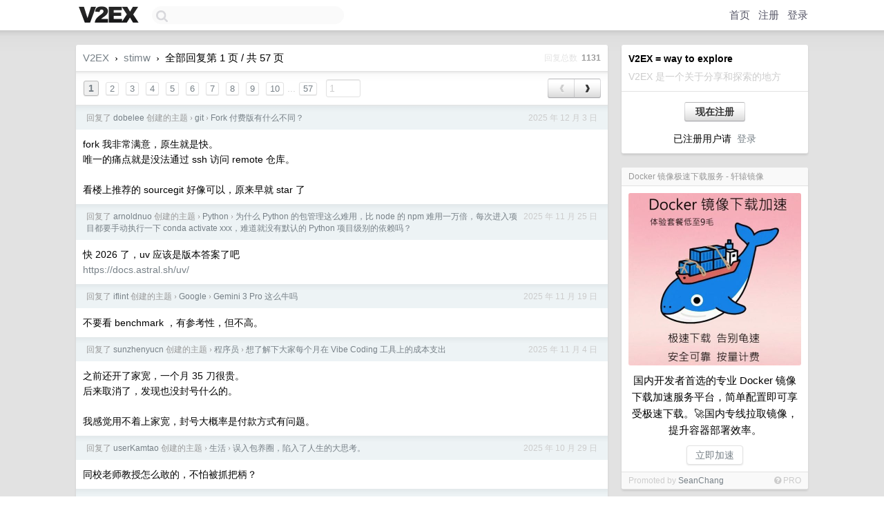

--- FILE ---
content_type: text/html; charset=UTF-8
request_url: https://v2ex.com/member/stimw/replies
body_size: 8398
content:
<!DOCTYPE html>
<html lang="zh-CN">
<head>
    <meta name="Content-Type" content="text/html;charset=utf-8">
    <meta name="Referrer" content="unsafe-url">
    <meta content="True" name="HandheldFriendly">
    
    <meta name="theme-color" content="#ffffff">
    
    
    <meta name="apple-mobile-web-app-capable" content="yes" />
<meta name="mobile-web-app-capable" content="yes" />
<meta name="detectify-verification" content="d0264f228155c7a1f72c3d91c17ce8fb" />
<meta name="p:domain_verify" content="b87e3b55b409494aab88c1610b05a5f0"/>
<meta name="alexaVerifyID" content="OFc8dmwZo7ttU4UCnDh1rKDtLlY" />
<meta name="baidu-site-verification" content="D00WizvYyr" />
<meta name="msvalidate.01" content="D9B08FEA08E3DA402BF07ABAB61D77DE" />
<meta property="wb:webmaster" content="f2f4cb229bda06a4" />
<meta name="google-site-verification" content="LM_cJR94XJIqcYJeOCscGVMWdaRUvmyz6cVOqkFplaU" />
<meta name="wwads-cn-verify" content="c8ffe9a587b126f152ed3d89a146b445" />
<script type="text/javascript" src="https://cdn.wwads.cn/js/makemoney.js" async></script>
<script async src="https://pagead2.googlesyndication.com/pagead/js/adsbygoogle.js?client=ca-pub-5060390720525238"
     crossorigin="anonymous"></script>
    
    <title>V2EX › stimw 的所有回复 › 第 1 页 / 共 57 页</title>
    <link rel="dns-prefetch" href="https://static.v2ex.com/" />
<link rel="dns-prefetch" href="https://cdn.v2ex.com/" />
<link rel="dns-prefetch" href="https://i.v2ex.co/" />
<link rel="dns-prefetch" href="https://www.google-analytics.com/" />    
    <style>
        body {
            min-width: 820px;
            font-family: "Helvetica Neue", "Luxi Sans", "Segoe UI", "Hiragino Sans GB", "Microsoft Yahei", sans-serif, "Apple Logo";
        }
    </style>
    <link rel="stylesheet" type="text/css" media="screen" href="/assets/c5cbeb747d47558e3043308a6db51d2046fbbcae-combo.css?t=1768979400">
    
    <script>
        const SITE_NIGHT = 0;
    </script>
    <link rel="stylesheet" href="/static/css/vendor/tomorrow.css?v=3c006808236080a5d98ba4e64b8f323f" type="text/css">
    
    <link rel="icon" sizes="192x192" href="/static/icon-192.png">
    <link rel="apple-touch-icon" sizes="180x180" href="/static/apple-touch-icon-180.png?v=91e795b8b5d9e2cbf2d886c3d4b7d63c">
    
    <link rel="shortcut icon" href="/static/favicon.ico" type="image/png">
    
    
    <link rel="manifest" href="/manifest.webmanifest">
    <script>
        const LANG = 'zhcn';
        const FEATURES = ['search', 'favorite-nodes-sort'];
    </script>
    <script src="/assets/e018fd2b900d7499242ac6e8286c94e0e0cc8e0d-combo.js?t=1768979400" defer></script>
    <meta name="description" content="">
    
    
    
<script type="text/javascript">
function format(tpl) {
    var index = 1, items = arguments;
    return (tpl || '').replace(/{(\w*)}/g, function(match, p1) {
        return items[index++] || p1 || match;
    });
}
function loadCSS(url, callback) {
    return $('<link type="text/css" rel="stylesheet"/>')
        .attr({ href: url })
        .on('load', callback)
        .appendTo(document.head);
}
function lazyGist(element) {
    var $btn = $(element);
    var $self = $(element).parent();
    var $link = $self.find('a');
    $btn.prop('disabled', 'disabled').text('Loading...');
    $.getJSON(format('{}.json?callback=?', $link.prop('href').replace($link.prop('hash'), '')))
        .done(function(data) {
            loadCSS(data.stylesheet, function() {
                $self.replaceWith(data.div);
                $('.gist .gist-file .gist-meta a').filter(function() { return this.href === $link.prop('href'); }).parents('.gist-file').siblings().remove();
            });
        })
        .fail(function() { $self.replaceWith($('<a>').attr('href', url).text(url)); });
}
</script>

    
</head>
<body>
    
    
    <div id="Top">
        <div class="content">
            <div class="site-nav">
                <a href="/" name="top" title="way to explore"><div id="Logo"></div></a>
                <div id="search-container">
                    <input id="search" type="text" maxlength="128" autocomplete="off" tabindex="1">
                    <div id="search-result" class="box"></div>
                </div>
                <div class="tools" >
                
                    <a href="/" class="top">首页</a>
                    <a href="/signup" class="top">注册</a>
                    <a href="/signin" class="top">登录</a>
                
                </div>
            </div>
        </div>
    </div>
    
    <div id="Wrapper">
        <div class="content">
            
            <div id="Leftbar"></div>
            <div id="Rightbar">
                <div class="sep20"></div>
                
                    
                    <div class="box">
                        <div class="cell">
                            <strong>V2EX = way to explore</strong>
                            <div class="sep5"></div>
                            <span class="fade">V2EX 是一个关于分享和探索的地方</span>
                        </div>
                        <div class="inner">
                            <div class="sep5"></div>
                            <div align="center"><a href="/signup" class="super normal button">现在注册</a>
                            <div class="sep5"></div>
                            <div class="sep10"></div>
                            已注册用户请 &nbsp;<a href="/signin">登录</a></div>
                        </div>
                    </div>
                    
                    
                    
                    
                    <div class="sep20"></div>
                    <div class="box" id="pro-campaign-container">
    <!-- Campaign content will be loaded here -->
</div>

<script>
document.addEventListener('DOMContentLoaded', function() {
    // Function to escape HTML entities
    function escapeHtml(text) {
        if (!text) return '';
        var div = document.createElement('div');
        div.textContent = text;
        return div.innerHTML;
    }

    // Function to render campaign based on display format
    function renderCampaign(campaign) {
        let html = '';
        let displayFormat = campaign.display_format || 'text-only';
        let title = escapeHtml(campaign.title);
        let description = escapeHtml(campaign.description);
        let callToAction = escapeHtml(campaign.call_to_action);
        let link = escapeHtml(campaign.link);

        // Check if required image URL is available for the display format, fallback to text-only if not
        if (displayFormat === 'small-with-description' && !campaign.img_small_url) {
            displayFormat = 'text-only';
        } else if (displayFormat === 'banner-only' && !campaign.img_banner_url) {
            displayFormat = 'text-only';
        } else if ((displayFormat === 'big-only' || displayFormat === 'big-with-description' || displayFormat === 'big-with-title-description-button') && !campaign.img_big_url) {
            displayFormat = 'text-only';
        }

        html = `<div class="pro-unit-title">${title}</div>`;
        switch(displayFormat) {
            case 'text-only':
                html += `
                    <div class="pro-unit">
                    <div class="pro-unit-description flex-one-row gap10">
                        <div onclick="window.open('${link}', '_blank')">${description}</div>
                        <div><a href="${link}" class="pro-unit-go" target="_blank">›</a>
                        </div>
                    </div>
                    </div>
                `;
                break;

            case 'small-with-description':
                html += `<div class="pro-unit flex-one-row">
                    ${campaign.img_small_cid ? `<div class="pro-unit-small-image">
                        <a href="${link}" target="_blank"><img src="${campaign.img_small_url}" class="pro-unit-img" style="max-width: 130px; max-height: 100px;" /></a>
                    </div>` : ''}
                    <div onclick="window.open('${link}', '_blank')" class="pro-unit-description">${description}</div>
                </div>`;
                break;

            case 'banner-only':
                html += `<div class="cell"><a href="${link}" target="_blank"><img src="${campaign.img_banner_url}" class="pro-unit-img" style="max-width: 250px; max-height: 60px; display: block; vertical-align: bottom;" /></a></div>`;
                break;

            case 'big-only':
                html += `<div class="cell"><a href="${link}" target="_blank"><img src="${campaign.img_big_url}" class="pro-unit-img" style="max-width: 500px; max-height: 500px; width: 100%; display: block; vertical-align: bottom;" /></a></div>`;
                break;

            case 'big-with-description':
                html += `<div class="inner" style="padding-bottom: 0px;"><a href="${link}" target="_blank"><img src="${campaign.img_big_url}" class="pro-unit-img" style="max-width: 500px; max-height: 500px; width: 100%; display: block; vertical-align: bottom;" /></a></div>`;
                html += `<div class="pro-unit-description flex-one-row gap10">
                    <div onclick="window.open('${link}', '_blank')">${description}</div>
                    <div><a href="${link}" class="pro-unit-go" target="_blank">›</a></div></div>`;
                break;

            case 'big-with-title-description-button':
                html += `<div class="inner" style="padding-bottom: 0px;"><a href="${link}" target="_blank"><img src="${campaign.img_big_url}" class="pro-unit-img" style="max-width: 500px; max-height: 500px; width: 100%; display: block; vertical-align: bottom;" /></a></div>`;
                html += `<div class="pro-unit-description">
                    <div style="text-align: center" onclick="window.open('${link}', '_blank')">${description}</div>
                    </div>`;
                html += `<div class="pro-unit-cta-container"><a href="${link}" target="_blank" class="pro-unit-cta">${callToAction}</a></div>`;
                break;

            default:
                html += `
                    <div class="pro-unit-description flex-one-row gap10">
                        <div onclick="window.open('${link}', '_blank')">${description}</div>
                        <div><a href="${link}" class="pro-unit-go" target="_blank">›</a></div>
                    </div>
                `;
        }

        html += `<div class="pro-unit-from flex-one-row gap10">
        <div>Promoted by <a href="/member/${campaign.member.username}" target="_blank">${campaign.member.username}</a></div>
        <div><a href="/pro/about" target="_blank" class="fade"><i class="fa fa-question-circle fade"></i> <span style="font-size: 12px; color: var(--color-fade)">PRO</span></a></div>
        </div>`

        return html;
    }

    // Load campaign from emitter
    var xhr = new XMLHttpRequest();
    xhr.open('GET', '/pro/emitter', true);
    xhr.setRequestHeader('Content-Type', 'application/json');

    xhr.onreadystatechange = function() {
        if (xhr.readyState === 4) {
            if (xhr.status === 200) {
                try {
                    var campaign = JSON.parse(xhr.responseText);
                    if (campaign && campaign.id) {
                        var html = renderCampaign(campaign);
                        document.getElementById('pro-campaign-container').innerHTML = html;
                    } else {
                        // No campaign to display, hide the container
                        document.getElementById('pro-campaign-container').style.display = 'none';
                    }
                } catch (e) {
                    // Parse error, hide the container
                    document.getElementById('pro-campaign-container').style.display = 'none';
                    console.log('Error parsing campaign data: ' + e.message);
                }
            } else {
                // HTTP error, hide the container
                document.getElementById('pro-campaign-container').style.display = 'none';
                console.log('Error loading campaign: HTTP ' + xhr.status);
            }
        }
    };

    xhr.send();
});
</script>
                    <div class="sep20"></div>
                    
                    
                    
                
            </div>
            <div id="Main">
                <div class="sep20"></div>
                <div class="box">
    <div class="header"><a href="/">V2EX</a> <span class="chevron">&nbsp;›&nbsp;</span> <a href="/member/stimw">stimw</a> <span class="chevron">&nbsp;›&nbsp;</span> 全部回复第 1 页 / 共 57 页<div class="fr f12"><span class="snow">回复总数&nbsp;</span> <strong class="gray">1131</strong></div></div>
    
<div class="cell ps_container">
    <table cellpadding="0" cellspacing="0" border="0" width="100%">
        <tr>
            <td width="92%" align="left"><a href="?p=1" class="page_current">1</a> &nbsp;<a href="?p=2" class="page_normal">2</a> &nbsp;<a href="?p=3" class="page_normal">3</a> &nbsp;<a href="?p=4" class="page_normal">4</a> &nbsp;<a href="?p=5" class="page_normal">5</a> &nbsp;<a href="?p=6" class="page_normal">6</a> &nbsp;<a href="?p=7" class="page_normal">7</a> &nbsp;<a href="?p=8" class="page_normal">8</a> &nbsp;<a href="?p=9" class="page_normal">9</a> &nbsp;<a href="?p=10" class="page_normal">10</a><span class="fade"> ... </span><a href="?p=57" class="page_normal">57</a> &nbsp; <input type="number" class="page_input" autocomplete="off" value="1" min="1" max="57"  onkeydown = "if (event.keyCode == 13)
                    location.href = '?p=' + this.value" /></td>
            <td width="8%" align="right">
                <table cellpadding="0" cellspacing="0" border="0" width="100%">
                    <tr>
                        <td width="50%" align="center" class="super normal button disable_now" style="display: table-cell; border-right: none; border-top-right-radius: 0px; border-bottom-right-radius: 0px;"  >❮</td>
                        <td width="50%" align="center" class="super normal_page_right button" style="display: table-cell; border-top-left-radius: 0px; border-bottom-left-radius: 0px;" onclick="location.href='?p=2';" onmouseover="$(this).addClass('hover_now');" onmousedown="$(this).addClass('active_now');" onmouseleave="$(this).removeClass('hover_now'); $(this).removeClass('active_now');" title="下一页" >❯</td>
                    </tr>
                </table>
            </td>
        </tr>
    </table>
</div>

    
    <div class="dock_area">
        <table cellpadding="0" cellspacing="0" border="0" width="100%">
            <tr>
                <td style="padding: 10px 15px 8px 15px; font-size: 12px; text-align: left;"><div class="fr"><span class="fade">2025 年 12 月 3 日</span></div><span class="gray">回复了 <a href="/member/dobelee">dobelee</a> 创建的主题 <span class="chevron">›</span> <a href="/go/git">git</a> <span class="chevron">›</span> <a href="/t/1176566#reply37">Fork 付费版有什么不同？</a></span></td>
            </tr>
        </table>
    </div>
    <div class="inner">
        <div class="reply_content">fork 我非常满意，原生就是快。<br />唯一的痛点就是没法通过 ssh 访问 remote 仓库。<br /><br />看楼上推荐的 sourcegit 好像可以，原来早就 star 了</div>
        
    </div>
    
    <div class="dock_area">
        <table cellpadding="0" cellspacing="0" border="0" width="100%">
            <tr>
                <td style="padding: 10px 15px 8px 15px; font-size: 12px; text-align: left;"><div class="fr"><span class="fade">2025 年 11 月 25 日</span></div><span class="gray">回复了 <a href="/member/arnoldnuo">arnoldnuo</a> 创建的主题 <span class="chevron">›</span> <a href="/go/python">Python</a> <span class="chevron">›</span> <a href="/t/1174867#reply80">为什么 Python 的包管理这么难用，比 node 的 npm 难用一万倍，每次进入项目都要手动执行一下 conda activate xxx，难道就没有默认的 Python 项目级别的依赖吗？</a></span></td>
            </tr>
        </table>
    </div>
    <div class="inner">
        <div class="reply_content">快 2026 了，uv 应该是版本答案了吧<br /><a target="_blank" href="https://docs.astral.sh/uv/" rel="nofollow noopener">https://docs.astral.sh/uv/</a></div>
        
    </div>
    
    <div class="dock_area">
        <table cellpadding="0" cellspacing="0" border="0" width="100%">
            <tr>
                <td style="padding: 10px 15px 8px 15px; font-size: 12px; text-align: left;"><div class="fr"><span class="fade">2025 年 11 月 19 日</span></div><span class="gray">回复了 <a href="/member/iflint">iflint</a> 创建的主题 <span class="chevron">›</span> <a href="/go/google">Google</a> <span class="chevron">›</span> <a href="/t/1173713#reply42">Gemini 3 Pro 这么牛吗</a></span></td>
            </tr>
        </table>
    </div>
    <div class="inner">
        <div class="reply_content">不要看 benchmark ，有参考性，但不高。</div>
        
    </div>
    
    <div class="dock_area">
        <table cellpadding="0" cellspacing="0" border="0" width="100%">
            <tr>
                <td style="padding: 10px 15px 8px 15px; font-size: 12px; text-align: left;"><div class="fr"><span class="fade">2025 年 11 月 4 日</span></div><span class="gray">回复了 <a href="/member/sunzhenyucn">sunzhenyucn</a> 创建的主题 <span class="chevron">›</span> <a href="/go/programmer">程序员</a> <span class="chevron">›</span> <a href="/t/1170441#reply110">想了解下大家每个月在 Vibe Coding 工具上的成本支出</a></span></td>
            </tr>
        </table>
    </div>
    <div class="inner">
        <div class="reply_content">之前还开了家宽，一个月 35 刀很贵。<br />后来取消了，发现也没封号什么的。<br /><br />我感觉用不着上家宽，封号大概率是付款方式有问题。</div>
        
    </div>
    
    <div class="dock_area">
        <table cellpadding="0" cellspacing="0" border="0" width="100%">
            <tr>
                <td style="padding: 10px 15px 8px 15px; font-size: 12px; text-align: left;"><div class="fr"><span class="fade">2025 年 10 月 29 日</span></div><span class="gray">回复了 <a href="/member/userKamtao">userKamtao</a> 创建的主题 <span class="chevron">›</span> <a href="/go/life">生活</a> <span class="chevron">›</span> <a href="/t/1169124#reply399">误入包养圈，陷入了人生的大思考。</a></span></td>
            </tr>
        </table>
    </div>
    <div class="inner">
        <div class="reply_content">同校老师教授怎么敢的，不怕被抓把柄？</div>
        
    </div>
    
    <div class="dock_area">
        <table cellpadding="0" cellspacing="0" border="0" width="100%">
            <tr>
                <td style="padding: 10px 15px 8px 15px; font-size: 12px; text-align: left;"><div class="fr"><span class="fade">2025 年 10 月 29 日</span></div><span class="gray">回复了 <a href="/member/dearmymy">dearmymy</a> 创建的主题 <span class="chevron">›</span> <a href="/go/programmer">程序员</a> <span class="chevron">›</span> <a href="/t/1168780#reply11">用 claude code 做 ai agent 是更好么</a></span></td>
            </tr>
        </table>
    </div>
    <div class="inner">
        <div class="reply_content">看好 codex ，开源，想咋改咋改</div>
        
    </div>
    
    <div class="dock_area">
        <table cellpadding="0" cellspacing="0" border="0" width="100%">
            <tr>
                <td style="padding: 10px 15px 8px 15px; font-size: 12px; text-align: left;"><div class="fr"><span class="fade">2025 年 10 月 28 日</span></div><span class="gray">回复了 <a href="/member/hellojay">hellojay</a> 创建的主题 <span class="chevron">›</span> <a href="/go/qna">问与答</a> <span class="chevron">›</span> <a href="/t/1168871#reply23">有没有办法同步安卓和 iPhone 自带的密码管理软件</a></span></td>
            </tr>
        </table>
    </div>
    <div class="inner">
        <div class="reply_content">我之前用的自建，现在不自建了，直接用的 bitwarden 官方服务。<br />bitwarden 本身就是存在每个设备本地的，也不用担心官方服务挂了就访问不到密码了。</div>
        
    </div>
    
    <div class="dock_area">
        <table cellpadding="0" cellspacing="0" border="0" width="100%">
            <tr>
                <td style="padding: 10px 15px 8px 15px; font-size: 12px; text-align: left;"><div class="fr"><span class="fade">2025 年 10 月 28 日</span></div><span class="gray">回复了 <a href="/member/asen001">asen001</a> 创建的主题 <span class="chevron">›</span> <a href="/go/react">React</a> <span class="chevron">›</span> <a href="/t/1168815#reply27">2025 快过完了，有 ssr 需求的项目现在最佳选择是什么？</a></span></td>
            </tr>
        </table>
    </div>
    <div class="inner">
        <div class="reply_content">最近两年没写过前端了，rsc 不在 vercel 部署还有什么特别的好处吗？一直觉得这玩意有点鸡肋。</div>
        
    </div>
    
    <div class="dock_area">
        <table cellpadding="0" cellspacing="0" border="0" width="100%">
            <tr>
                <td style="padding: 10px 15px 8px 15px; font-size: 12px; text-align: left;"><div class="fr"><span class="fade">2025 年 10 月 24 日</span></div><span class="gray">回复了 <a href="/member/Natsuno">Natsuno</a> 创建的主题 <span class="chevron">›</span> <a href="/go/android">Android</a> <span class="chevron">›</span> <a href="/t/1168113#reply104">今年的 OV 二选一</a></span></td>
            </tr>
        </table>
    </div>
    <div class="inner">
        <div class="reply_content">我是给爸妈换了两台 x300 ，除开屏幕方面其他东西我认为 o &gt; v 。<br />所以纠结的话，直接线下看看两个手机的屏幕就能决定了。</div>
        
    </div>
    
    <div class="dock_area">
        <table cellpadding="0" cellspacing="0" border="0" width="100%">
            <tr>
                <td style="padding: 10px 15px 8px 15px; font-size: 12px; text-align: left;"><div class="fr"><span class="fade">2025 年 10 月 14 日</span></div><span class="gray">回复了 <a href="/member/xkwdm">xkwdm</a> 创建的主题 <span class="chevron">›</span> <a href="/go/nodejs">Node.js</a> <span class="chevron">›</span> <a href="/t/1165028#reply65">删除 node_modules 文件夹非常耗时</a></span></td>
            </tr>
        </table>
    </div>
    <div class="inner">
        <div class="reply_content">只有 windows 是这样的</div>
        
    </div>
    
    <div class="dock_area">
        <table cellpadding="0" cellspacing="0" border="0" width="100%">
            <tr>
                <td style="padding: 10px 15px 8px 15px; font-size: 12px; text-align: left;"><div class="fr"><span class="fade">2025 年 10 月 13 日</span></div><span class="gray">回复了 <a href="/member/RIckV2">RIckV2</a> 创建的主题 <span class="chevron">›</span> <a href="/go/android">Android</a> <span class="chevron">›</span> <a href="/t/1164789#reply22">vivo 折叠屏是真的薄</a></span></td>
            </tr>
        </table>
    </div>
    <div class="inner">
        <div class="reply_content">双持党，本来下一代安卓想上折叠屏了，但是苹果折叠屏的消息也确认了。。。</div>
        
    </div>
    
    <div class="dock_area">
        <table cellpadding="0" cellspacing="0" border="0" width="100%">
            <tr>
                <td style="padding: 10px 15px 8px 15px; font-size: 12px; text-align: left;"><div class="fr"><span class="fade">2025 年 9 月 28 日</span></div><span class="gray">回复了 <a href="/member/liaohongxing">liaohongxing</a> 创建的主题 <span class="chevron">›</span> <a href="/go/android">Android</a> <span class="chevron">›</span> <a href="/t/1162082#reply120">怀疑鸿蒙的出境易就是一个安卓应用放行白名单</a></span></td>
            </tr>
        </table>
    </div>
    <div class="inner">
        <div class="reply_content">@<a target="_blank" href="/member/nevin47" rel="nofollow noopener">nevin47</a> 你看看他的历史发言就知道这人唐完了，秒破防+复读+脏话满天飞，甚至看不出是受过高等教育，而且从小没什么家教。</div>
        
    </div>
    
    <div class="dock_area">
        <table cellpadding="0" cellspacing="0" border="0" width="100%">
            <tr>
                <td style="padding: 10px 15px 8px 15px; font-size: 12px; text-align: left;"><div class="fr"><span class="fade">2025 年 9 月 25 日</span></div><span class="gray">回复了 <a href="/member/ZzzWatch">ZzzWatch</a> 创建的主题 <span class="chevron">›</span> <a href="/go/programmer">程序员</a> <span class="chevron">›</span> <a href="/t/1161668#reply67">阿里 Qwen coder 的底层是 claude 吗？</a></span></td>
            </tr>
        </table>
    </div>
    <div class="inner">
        <div class="reply_content">@<a target="_blank" href="/member/ZzzWatch" rel="nofollow noopener">ZzzWatch</a> #16 用一部分 claude 输入输出来训练，跟模型能力超过 claude ，完全不冲突。不恰当的比方，跟路边大妈问路，说明大妈学历高吗？<br /><br />“你是谁”或者“你是哪个模型”这种问题没啥意义，厂商微调过这类问题就能回答得很好，没关心这类问题就会回答的五花八门。</div>
        
    </div>
    
    <div class="dock_area">
        <table cellpadding="0" cellspacing="0" border="0" width="100%">
            <tr>
                <td style="padding: 10px 15px 8px 15px; font-size: 12px; text-align: left;"><div class="fr"><span class="fade">2025 年 9 月 24 日</span></div><span class="gray">回复了 <a href="/member/maolon">maolon</a> 创建的主题 <span class="chevron">›</span> <a href="/go/programmer">程序员</a> <span class="chevron">›</span> <a href="/t/1161606#reply27">codex pro plan 使用一周感想</a></span></td>
            </tr>
        </table>
    </div>
    <div class="inner">
        <div class="reply_content">你俩拼一个 pro 还是分开订阅的</div>
        
    </div>
    
    <div class="dock_area">
        <table cellpadding="0" cellspacing="0" border="0" width="100%">
            <tr>
                <td style="padding: 10px 15px 8px 15px; font-size: 12px; text-align: left;"><div class="fr"><span class="fade">2025 年 9 月 24 日</span></div><span class="gray">回复了 <a href="/member/chengzhi">chengzhi</a> 创建的主题 <span class="chevron">›</span> <a href="/go/ev">电动汽车</a> <span class="chevron">›</span> <a href="/t/1161459#reply161">特斯拉和国产电车如何选择?</a></span></td>
            </tr>
        </table>
    </div>
    <div class="inner">
        <div class="reply_content">我自己油车，给老婆买的 model 3 。我自己换的话应该选增程了吧，现在增程电池也大了。</div>
        
    </div>
    
    <div class="dock_area">
        <table cellpadding="0" cellspacing="0" border="0" width="100%">
            <tr>
                <td style="padding: 10px 15px 8px 15px; font-size: 12px; text-align: left;"><div class="fr"><span class="fade">2025 年 9 月 23 日</span></div><span class="gray">回复了 <a href="/member/lait">lait</a> 创建的主题 <span class="chevron">›</span> <a href="/go/security">信息安全</a> <span class="chevron">›</span> <a href="/t/1161205#reply15">疑似 GitHub × Gitcoin 的骗局</a></span></td>
            </tr>
        </table>
    </div>
    <div class="inner">
        <div class="reply_content">猜猜谁没有收到邀请————我。。。。</div>
        
    </div>
    
    <div class="dock_area">
        <table cellpadding="0" cellspacing="0" border="0" width="100%">
            <tr>
                <td style="padding: 10px 15px 8px 15px; font-size: 12px; text-align: left;"><div class="fr"><span class="fade">2025 年 9 月 23 日</span></div><span class="gray">回复了 <a href="/member/stimw">stimw</a> 创建的主题 <span class="chevron">›</span> <a href="/go/cursor">Cursor</a> <span class="chevron">›</span> <a href="/t/1161196#reply5">cursor cli 体验怎么样？</a></span></td>
            </tr>
        </table>
    </div>
    <div class="inner">
        <div class="reply_content">@<a target="_blank" href="/member/gmqjquan" rel="nofollow noopener">gmqjquan</a> 暂时只开了 plus ，agentic 上 codex 还是不如 cc 成熟的，codex 模型挺强。换换口味也好。</div>
        
    </div>
    
    <div class="dock_area">
        <table cellpadding="0" cellspacing="0" border="0" width="100%">
            <tr>
                <td style="padding: 10px 15px 8px 15px; font-size: 12px; text-align: left;"><div class="fr"><span class="fade">2025 年 9 月 10 日</span></div><span class="gray">回复了 <a href="/member/V17">V17</a> 创建的主题 <span class="chevron">›</span> <a href="/go/iphone">iPhone</a> <span class="chevron">›</span> <a href="/t/1158153#reply108">iphone7 可能卖爆哦</a></span></td>
            </tr>
        </table>
    </div>
    <div class="cell">
        <div class="reply_content">17 卖爆 -&gt; 17pro 卖不动 -&gt; 17pro 打折</div>
        
    </div>
    
    
<div class="cell ps_container">
    <table cellpadding="0" cellspacing="0" border="0" width="100%">
        <tr>
            <td width="92%" align="left"><a href="?p=1" class="page_current">1</a> &nbsp;<a href="?p=2" class="page_normal">2</a> &nbsp;<a href="?p=3" class="page_normal">3</a> &nbsp;<a href="?p=4" class="page_normal">4</a> &nbsp;<a href="?p=5" class="page_normal">5</a> &nbsp;<a href="?p=6" class="page_normal">6</a> &nbsp;<a href="?p=7" class="page_normal">7</a> &nbsp;<a href="?p=8" class="page_normal">8</a> &nbsp;<a href="?p=9" class="page_normal">9</a> &nbsp;<a href="?p=10" class="page_normal">10</a><span class="fade"> ... </span><a href="?p=57" class="page_normal">57</a> &nbsp; <input type="number" class="page_input" autocomplete="off" value="1" min="1" max="57"  onkeydown = "if (event.keyCode == 13)
                    location.href = '?p=' + this.value" /></td>
            <td width="8%" align="right">
                <table cellpadding="0" cellspacing="0" border="0" width="100%">
                    <tr>
                        <td width="50%" align="center" class="super normal button disable_now" style="display: table-cell; border-right: none; border-top-right-radius: 0px; border-bottom-right-radius: 0px;"  >❮</td>
                        <td width="50%" align="center" class="super normal_page_right button" style="display: table-cell; border-top-left-radius: 0px; border-bottom-left-radius: 0px;" onclick="location.href='?p=2';" onmouseover="$(this).addClass('hover_now');" onmousedown="$(this).addClass('active_now');" onmouseleave="$(this).removeClass('hover_now'); $(this).removeClass('active_now');" title="下一页" >❯</td>
                    </tr>
                </table>
            </td>
        </tr>
    </table>
</div>

</div>

            </div>
            
            
        </div>
        <div class="c"></div>
        <div class="sep20"></div>
    </div>
    <div id="Bottom">
        <div class="content">
            <div class="inner">
                <div class="sep10"></div>
                    <div class="fr">
                        <a href="https://www.digitalocean.com/?refcode=1b51f1a7651d" target="_blank"><div id="DigitalOcean"></div></a>
                    </div>
                    <strong><a href="/about" class="dark" target="_self">关于</a> &nbsp; <span class="snow">·</span> &nbsp; <a href="/help" class="dark" target="_self">帮助文档</a> &nbsp; <span class="snow">·</span> &nbsp; <a href="/pro/about" class="dark" target="_self">自助推广系统</a> &nbsp; <span class="snow">·</span> &nbsp; <a href="https://blog.v2ex.com/" class="dark" target="_blank">博客</a> &nbsp; <span class="snow">·</span> &nbsp; <a href="/help/api" class="dark" target="_self">API</a> &nbsp; <span class="snow">·</span> &nbsp; <a href="/faq" class="dark" target="_self">FAQ</a> &nbsp; <span class="snow">·</span> &nbsp; <a href="/solana" class="dark" target="_self">Solana</a> &nbsp; <span class="snow">·</span> &nbsp; 5260 人在线</strong> &nbsp; <span class="fade">最高记录 6679</span> &nbsp; <span class="snow">·</span> &nbsp; <a href="/select/language" class="f11"><img src="/static/img/language.png?v=6a5cfa731dc71a3769f6daace6784739" width="16" align="absmiddle" id="ico-select-language" /> &nbsp; Select Language</a>
                    <div class="sep20"></div>
                    创意工作者们的社区
                    <div class="sep5"></div>
                    World is powered by solitude
                    <div class="sep20"></div>
                    <span class="small fade">VERSION: 3.9.8.5 · 55ms · <a href="/worldclock#utc">UTC 07:14</a> · <a href="/worldclock#pvg">PVG 15:14</a> · <a href="/worldclock#lax">LAX 23:14</a> · <a href="/worldclock#jfk">JFK 02:14</a><br />♥ Do have faith in what you're doing.</span>
                <div class="sep10"></div>
            </div>
        </div>
    </div>

    

    

    
    <script src="/b/i/B1LzKNCa3bpyugx8L-Aez2yVnWqnkha8WR2TDi70E1hPK7u6BPNoYovNSR8us-juSawmk-W1nvyxDAtiBIwseEnaLU38ZVjZ7p__blIeTJH7AYV_7dsEqD_zE7iTFEUEOO1iEFIBXr5hhpPevSEzAjgPhBSxTjXWJCG54XQWx5E="></script>
    

    
    <script>
      (function(i,s,o,g,r,a,m){i['GoogleAnalyticsObject']=r;i[r]=i[r]||function(){
      (i[r].q=i[r].q||[]).push(arguments)},i[r].l=1*new Date();a=s.createElement(o),
      m=s.getElementsByTagName(o)[0];a.async=1;a.src=g;m.parentNode.insertBefore(a,m)
      })(window,document,'script','//www.google-analytics.com/analytics.js','ga');

      ga('create', 'UA-11940834-2', 'v2ex.com');
      ga('send', 'pageview');
      

    </script>
    

    
<button class="scroll-top" data-scroll="up" type="button"><span>❯<span></button>
</body>
</html>

--- FILE ---
content_type: text/html; charset=UTF-8
request_url: https://v2ex.com/pro/emitter
body_size: 653
content:
{"img_big_cid": "QmPM4e6HBwVQFzrppuSQXmnrrGVY7QX8fV1a8Pn83kMvoK", "description": "\u56fd\u5185\u5f00\u53d1\u8005\u9996\u9009\u7684\u4e13\u4e1a Docker \u955c\u50cf\u4e0b\u8f7d\u52a0\u901f\u670d\u52a1\u5e73\u53f0\uff0c\u7b80\u5355\u914d\u7f6e\u5373\u53ef\u4eab\u53d7\u6781\u901f\u4e0b\u8f7d\u3002\ud83d\ude80\u56fd\u5185\u4e13\u7ebf\u62c9\u53d6\u955c\u50cf\uff0c\u63d0\u5347\u5bb9\u5668\u90e8\u7f72\u6548\u7387\u3002", "weight": 5000, "title": "Docker \u955c\u50cf\u6781\u901f\u4e0b\u8f7d\u670d\u52a1 - \u8f69\u8f95\u955c\u50cf", "img_big_url": "https://cid.v2ex.pro/ipfs/QmPM4e6HBwVQFzrppuSQXmnrrGVY7QX8fV1a8Pn83kMvoK", "img_banner_cid": "", "img_small_url": "https://cid.v2ex.pro/ipfs/Qmata9Ab2F1u6kZGMbjThUvDQQbx43faFZqd2scTDVJHmu", "reviewed": 1756442226, "member": {"username": "SeanChang", "id": 7483}, "img_small_cid": "Qmata9Ab2F1u6kZGMbjThUvDQQbx43faFZqd2scTDVJHmu", "img_banner_url": null, "call_to_action": "\u7acb\u5373\u52a0\u901f", "link": "https://xuanyuan.cloud/?utm_medium=v2ex", "last_modified": 1756440605, "created": 1756387597, "active": 1756428882, "display_format": "big-with-title-description-button", "id": 94}

--- FILE ---
content_type: text/html; charset=utf-8
request_url: https://www.google.com/recaptcha/api2/aframe
body_size: 246
content:
<!DOCTYPE HTML><html><head><meta http-equiv="content-type" content="text/html; charset=UTF-8"></head><body><script nonce="nOHedi0gdNctz0Dab005EQ">/** Anti-fraud and anti-abuse applications only. See google.com/recaptcha */ try{var clients={'sodar':'https://pagead2.googlesyndication.com/pagead/sodar?'};window.addEventListener("message",function(a){try{if(a.source===window.parent){var b=JSON.parse(a.data);var c=clients[b['id']];if(c){var d=document.createElement('img');d.src=c+b['params']+'&rc='+(localStorage.getItem("rc::a")?sessionStorage.getItem("rc::b"):"");window.document.body.appendChild(d);sessionStorage.setItem("rc::e",parseInt(sessionStorage.getItem("rc::e")||0)+1);localStorage.setItem("rc::h",'1768979657061');}}}catch(b){}});window.parent.postMessage("_grecaptcha_ready", "*");}catch(b){}</script></body></html>